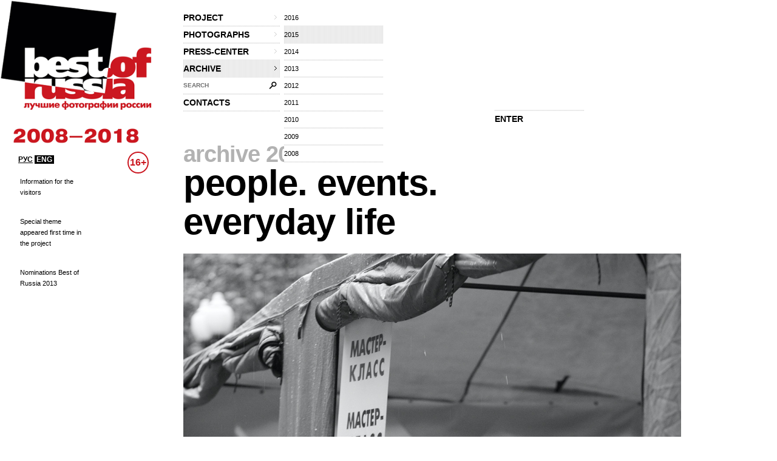

--- FILE ---
content_type: text/html; charset=utf-8
request_url: http://thebestofrussia.ru/en/photo/169282?user=36397
body_size: 5510
content:
<!DOCTYPE html PUBLIC "-//W3C//DTD XHTML 1.0 Strict//EN" "http://www.w3.org/TR/xhtml1/DTD/xhtml1-strict.dtd">
<html xmlns="http://www.w3.org/1999/xhtml">
<head>
  <meta http-equiv="Content-Type" content="text/html; charset=utf-8" />
  <meta name="title" content="The Best Of Russia 2017" />
    <meta content="website" property="og:type"/>
  <meta content="http://thebestofrussia.ru/en/photo/169282?user=36397" property="og:url"/>
  <meta content="МАСТЕР-КЛАСС" property="og:title"/>
  <meta content="В палатке проходил мастер-класс по лепке из глины, этому мальчугану, видимо, наскучила лекция, и он нашел себе другое занятие. Шел мелкий дождь, и паренек ждал, пока вода не скопится сверху в складках палатки, а потом, открыв рот, ловил капли, показывая свой мастер-класс, как выжить во время засухи без воды. Москва 2015г." property="og:description"/>
  <meta content="http://photo.thebestofrussia.ru/169282/353.jpg" property="og:image">
  <link href="http://photo.thebestofrussia.ru/169282/353.jpg" rel="image_src">
  <title>The Best Of Russia 2017</title>
  <link rel="shortcut icon" href="/favicon.ico" />
  <link rel="stylesheet" type="text/css" media="screen" href="/css/reset.css?1298557061" />
<link rel="stylesheet" type="text/css" media="screen" href="/css/global.css?1298557074" />
<link rel="stylesheet" type="text/css" media="screen" href="/css/main.css?1377090708" />
<link rel="stylesheet" type="text/css" media="screen" href="/css/styles.css?1510058392" />
<link rel="stylesheet" type="text/css" media="screen" href="/css/links.css?1509134770" />
  <script type="text/javascript" src="http://code.jquery.com/jquery-1.7.2.min.js"></script>
<script type="text/javascript" src="/js/global.js?1389602878"></script>
  <script type="text/javascript">// <![CDATA[
    SF_CULTURE = 'en';
  // ]]></script>
  <script type="text/javascript">
    var _gaq = _gaq || []; _gaq.push(['_setAccount', 'UA-18079329-1']); _gaq.push(['_trackPageview']);
    (function() {
      var ga = document.createElement('script'); ga.type = 'text/javascript'; ga.async = true;
      ga.src = ('https:' == document.location.protocol ? 'https://ssl' : 'http://www') + '.google-analytics.com/ga.js';
      var s = document.getElementsByTagName('script')[0]; s.parentNode.insertBefore(ga, s);
    })();
  </script>
</head>
<body>
  <div class="wrapper">
    <div id="header">
  <div id="logo">
    <a href="/en"><img src="/uploads/logo.png" alt="Best Of Russia / Лучшие фотографии России 2017" /></a>
  </div>

  <div class="nav-wrp" style="border-right: none;">
    <ul id="head-nav">
              <li class="nav-item">
        <a class="nav-item-inn" href="/en/about">project<span class="gt"></span></a>                  <ul class="sub-nav">
            
                          <li>
                <a href="/en/about">about the project</a>              </li>
                          <li>
                <a href="/en/conditions">Conditions of Participation</a>              </li>
                          <li>
                <a href="/en/jury">jury</a>              </li>
                          <li>
                <a href="/en/partners">partners</a>              </li>
                          <li>
                <a href="/en/album">album</a>              </li>
                          <li>
                <a href="/en/exhibition">exhibition</a>              </li>
                          <li>
                <a href="/en/prizes">prizes</a>              </li>
                      </ul>
              </li>
    
                <li class="nav-item">
        <a class="nav-item-inn" href="/en/winners/2017">photographs<span class="gt"></span></a>                  <ul class="sub-nav">
                          <li class="sub-nav-clear"></li>            
                          <li>
                <a href="/en/winners/2017">winners 2017</a>              </li>
                          <li>
                <a href="/en/anniversary">best 100 photos of 10 years</a>              </li>
                      </ul>
              </li>
    
                <li class="nav-item">
        <a class="nav-item-inn" href="/en/news">press-center<span class="gt"></span></a>                  <ul class="sub-nav">
                          <li class="sub-nav-clear"></li><li class="sub-nav-clear"></li>            
                          <li>
                <a href="/en/news">news</a>              </li>
                          <li>
                <a href="/en/massmedia">media about us</a>              </li>
                          <li>
                <a href="/uploads/press-release.pdf">press-release (.pdf)</a>              </li>
                      </ul>
              </li>
    
                <li class="nav-item open-nav">
        <a class="nav-item-inn head-nav-active" href="/en/archive/2016">archive<span class="gt"></span></a>                  <ul class="sub-nav">
            
                          <li>
                <a href="/en/archive/2016">2016</a>              </li>
                          <li>
                <a class="head-nav-active" href="/en/archive/2015">2015</a>              </li>
                          <li>
                <a href="/en/archive/2014">2014</a>              </li>
                          <li>
                <a href="/en/archive/2013">2013</a>              </li>
                          <li>
                <a href="/en/archive/2012">2012</a>              </li>
                          <li>
                <a href="/en/archive/2011">2011</a>              </li>
                          <li>
                <a href="/en/archive/2010">2010</a>              </li>
                          <li>
                <a href="/en/archive/2009">2009</a>              </li>
                          <li>
                <a href="/en/archive/2008">2008</a>              </li>
                      </ul>
              </li>
    
                <li id="head-search" class="label-hide">
        <form action="/en/search" id="head-search" method="get">
          <input type="text" name="query" class="head-search-inp" />
          <label for="story-name">search</label>
          <input type="submit" class="head-search-sbm" value="" />
        </form>
      </li>

    
                <li class="nav-item">
        <a class="nav-item-inn" href="/en/contact">contacts</a>              </li>
    
      </ul>  </div>

  <!--?php include_partial('global/header-steps-'.$sf_user->getCulture(), array('current_step' => sfConfig::get('app_current_step', 1))) ?-->
  <div class="steps">
    <div class="second-step step" style="width: 83px; border: none;"></div>
    <div class="second-step step" style="width: 83px; border: none;"></div>
    <div class="first-step step" style="border: none;">
         <span class="seporator"></span>
  <a class="join-fest" href="/en/login">ENTER</a>
    </div>
  </div>

  <div class="lang-switch" style="bottom: -90px; z-index: 10;">
    <a class="lang-switch__href" href="/">РУС</a>    <a class="lang-switch__href lang-switch__href_active" href="/en">ENG</a>  </div>

  <div class="censure" style="top: 250px; color: #cb1720;">16+</div>
</div>
    <div id="container">
              <div id="aside" style="top: 50px;">
          <div class="aside-news">
          <div class="aside-news-item">
      <a href="/en/news/27">Information for the visitors</a>    </div>
          <div class="aside-news-item">
      <a href="/en/news/24">Special theme appeared first time in the project</a>    </div>
          <div class="aside-news-item">
      <a href="/en/news/25">Nominations Best of Russia 2013</a>    </div>
  </div>        </div>
      
      <div id="content" class="">
                    <h2>
            
          <a href="/en/archive/2015">archive 2015</a>              &frasl;
                        
          </h2>
  <h1><a href="/en/archive/2015/people">people. events. everyday life</a></h1>

      
        
<div style="display: none;" class="crumbs">
              <h2>
            
          <a href="/en/archive/2015">archive 2015</a>              &frasl;
                        
          </h2>
  <h1><a href="/en/archive/2015/people">people. events. everyday life</a></h1>

      
</div>

<div class="photo-item-big">
  <div class="photo-item-big-img">
    <div class="big-img-wrp">
      <img style="width: 820px; height: 1231px;" alt="МАСТЕР-КЛАСС" src="http://photo.thebestofrussia.ru/169282/820.jpg" />    </div>

    
    
      </div>

  <div class="photo-item-big-descr" style="width: 820px;">
    <div class="descr-l">
      <div class="photo-big-descr__row group">
        <b>author</b>
        <span><a href="/en/profile/36397">Денис Иванов</a></span>
      </div>
              <div class="photo-big-descr__row group">
          <b>city</b>
          <span>Москва</span>
        </div>
      
              <div class="photo-big-descr__row group">
          <b>region</b>
          <span>Moscow</span>
        </div>
      
      <div class="foto-counters">
  <span class="rate">3</span>
  <span class="comm">0</span>
  <span class="views">1763</span>
</div>
      <div class="send-a-fr photo-big-descr__row group">
        <b>share</b>
        <span><a onclick="var w=window.open(this.href,'Вконтакте','width=550, height=450');w.focus();return false;" href="https://vk.com/share.php?url=http://thebestofrussia.ru/en/photo/169282"><img src="/images/vkontakte.png" /></a><a onclick="var w=window.open(this.href,'Facebook','width=550, height=450');w.focus();return false;" href="http://www.facebook.com/sharer.php?u=http://thebestofrussia.ru/en/photo/169282"><img src="/images/facebook.png" /></a>
<a onclick="var w=window.open(this.href,'Live Journal');w.focus();return false;" href="http://livejournal.com/update.bml?subject=МАСТЕР-КЛАСС&amp;event=%3Cdiv+style%3D%22padding%3A29px+43px+40px+26px+%21important%3B+width%3A621px+%21important%3B+background-color%3A%23d7d7d7+%21important%3B+margin%3A0+%21important%3B+overflow%3Ahidden+%21important%3B%22%3E%3Cdiv+style%3D%22padding%3A0+%21important%3B+width%3A621px+%21important%3B+overflow%3Ahidden%3B+background%3A+%23fff+url%28http%3A%2F%2Fthebestofrussia.ru%2Fimages%2Fwii-bg.png%29+no-repeat+18px+9px+%21important%3B+position%3Arelative+%21important%3B%22%3E%3Cdiv+style%3D%22float%3Aleft%3B+width%3A360px%3B+margin%3A+9px+0+0+19px+%21important%3B%22%3E%3Ca+href%3D%22http%3A%2F%2Fthebestofrussia.ru%2F%22+style%3D%22float%3A+left%3B+width%3A64px%3B+height%3A47px%3B+margin%3A0+0+10px%3B+font-size%3A0%3B+text-indent%3A-1000px%3B+background%3A+url%28http%3A%2F%2Fthebestofrussia.ru%2Fuploads%2Flj_widget_logo.png%29%3B%22+title%3D%22The+best+of+Russia%22%3E%26nbsp%3B%3C%2Fa%3E%3Ch1+style%3D%22font%3A+bold+20px+Arial%2C+Helvetica%2C+sans-serif%3B+color%3A+%23b4b4b4%3B+text-transform%3A+uppercase%3B+width%3A+260px%3B+float%3A+left%3B+margin%3A+2px+0+0+16px%3B%22%3E%D0%A3%D1%87%D0%B0%D1%81%D1%82%D0%BD%D0%B8%D0%BA+%D0%BF%D1%80%D0%BE%D0%B5%D0%BA%D1%82%D0%B0+Best+of+Russia%26nbsp%3B%602017%3C%2Fh1%3E%3Ca+href%3D%22http%3A%2F%2Fthebestofrussia.ru%2Fen%2Fphoto%2F169282%22+style%3D%22%22%3E%3Cimg+src%3D%22http%3A%2F%2Fphoto.thebestofrussia.ru%2F169282%2F353.jpg%22+style%3D%22width%3A353px%3B+border%3A0+none%3B+margin-bottom%3A+15px%3B%22+alt%3D%22%22+%2F%3E%3C%2Fa%3E%3C%2Fdiv%3E%3Cdiv+style%3D%22width%3A154px%3B+float%3Aright%3B+margin%3A64px+16px+0+0%3B+font%3A12px%2F16px+normal+%21important%3B+font-family%3AArial+%21important%3B+color%3A%23000+%21important%3B%22%3E%3Cdiv+style%3D%22height%3A47px%3B%22%3E%3Cstrong+style%3D%22font-weight%3Abold%3B+text-transform%3Auppercase%3B%22%3E%D0%9C%D0%90%D0%A1%D0%A2%D0%95%D0%A0-%D0%9A%D0%9B%D0%90%D0%A1%D0%A1%3C%2Fstrong%3E%3C%2Fdiv%3E%3Cdiv+style%3D%22height%3A45px%3B%22%3E%3Ca+href%3D%22http%3A%2F%2Fthebestofrussia.ru%2Fen%2Fprofile%2F36397%22+style%3D%22text-decoration%3Anone%3B+color%3A%23000%3B%22%3E%D0%94%D0%B5%D0%BD%D0%B8%D1%81+%D0%98%D0%B2%D0%B0%D0%BD%D0%BE%D0%B2+%2F+%D0%9C%D0%BE%D1%81%D0%BA%D0%B2%D0%B0%3C%2Fa%3E%3C%2Fdiv%3E%3Cdiv+style%3D%22height%3A30px%3B%22%3E%D0%9C%D0%BE%D1%81%D0%BA%D0%B2%D0%B0%3C%2Fdiv%3E%3Cdiv+style%3D%22height%3A46px%3B+padding-right%3A18px%3B%22%3Epeople.+events.+everyday+life%3C%2Fdiv%3E%3Cdiv+style%3D%22margin%3A0+0+0+-53px%3B+font%3A10px%2F16px+normal+%21important%3B+font-family%3AArial+%21important%3B%22%3E%3Cspan+style%3D%22padding%3A3px+0+3px+16px%3B+margin-right%3A9px%3B+vertical-align%3A+top%3B+background%3A+url%28http%3A%2F%2Fthebestofrussia.ru%2Fimages%2Fico-foto.png%29+no-repeat+0+2px%3B%22%3E3%3C%2Fspan%3E%3Cspan+style%3D%22padding%3A3px+0+3px+15px%3B+margin-right%3A5px%3B+vertical-align%3A+top%3B+background%3A+url%28http%3A%2F%2Fthebestofrussia.ru%2Fimages%2Fico-foto.png%29+no-repeat+0+-18px%3B%22%3E0%3C%2Fspan%3E%3Cspan+style%3D%22padding%3A3px+0+3px+20px%3B+margin-right%3A5px%3B+vertical-align%3A+top%3B+background%3A+url%28http%3A%2F%2Fthebestofrussia.ru%2Fimages%2Fico-foto.png%29+no-repeat+0+-40px%3B%22%3E1763%3C%2Fspan%3E%3C%2Fdiv%3E%3C%2Fdiv%3E%3C%2Fdiv%3E%3C%2Fdiv%3E"><img src="/images/lj.png" /></a></span>
      </div>

          </div>

    <div class="descr-r">
      <div class="sep-b photo-big-descr__row">
        <b>title</b>
        <span>МАСТЕР-КЛАСС</span>
      </div>
              <div class="photo-big-descr__row">
          <b>description</b>
          <div><p>В палатке проходил мастер-класс по лепке из глины, этому мальчугану, видимо, наскучила лекция, и он нашел себе другое занятие. Шел мелкий дождь, и паренек ждал, пока вода не скопится сверху в складках палатки, а потом, открыв рот, ловил капли, показывая свой мастер-класс, как выжить во время засухи без воды. Москва 2015г.</p></div>
        </div>
          </div>
  </div>

  
<div class="live-a-comm" id="comments" style="width: 820px;">
  <span class="seporator type1"></span>

  <div class="comm-l">
          <h3>
        <a href="/en/login">login in</a> or <a href="/en/register?referer=http%3A%2F%2Fthebestofrussia.ru%2Fen%2Fphoto%2F169282%3Fuser%3D36397">register</a> to leave comments      </h3>
      </div>

  <div class="comm-r">
          <div class="no-comm">
        <img src="/images/vz-mini.png" alt="" />
        <span>this photo has not been commented yet</span>
      </div>
      </div>
  <span class="seporator type1"></span>
</div></div>

      </div>
    </div>

    <div id="footer">
  <div class="lang-sel">
    <a href="/">РУС</a>    <span>ENG</span>
  </div>

  <div class="foo-item-org">
    <a href="http://www.winzavod.ru/" onclick="window.open(this.href);return false;"><img src="/images/vz.png" alt="WINZAVOD Centre for Contemporary Art" /></a>
    <div class="underline-c">
      <div>organizer — </div><a href="http://www.winzavod.ru/" onclick="window.open(this.href);return false;">WINZAVOD Centre for Contemporary Art Foundation</a>
    </div>
  </div>
  <div class="foo-item-org-by">
    <a href="http://mkrf.ru/" onclick="window.open(this.href);return false;"><img src="/images/min-cult.png" alt=" Ministry of Culture of the Russian Federation" /></a>
    <div class="underline-c">
      With the support of the <a href="http://mkrf.ru/" onclick="window.open(this.href);return false;">Ministry of Culture of the Russian Federation</a>
    </div>
  </div>

  <div class="foo-item-info underline-c">
    <div class="space-aft socials"><div>join us:</div>
      <!--a href="http://bestofrussia.livejournal.com/" onclick="window.open(this.href);return false;"><img src="/images/lj.png" /></a>
      <a href="http://twitter.com/thebestofrussia" onclick="window.open(this.href);return false;"><img src="/images/twitter.png" /></a-->
      
      <a href="http://vkontakte.ru/club24428572" onclick="window.open(this.href);return false;"><img src="/images/vkontakte.png" /></a>
      
    </div>
    <div class="space-aft"><a href="/conditions_of_partcipation.doc">Terms of Service</a> (doc)</div>
    <div>
      for inquiries: <a href="mailto:photo@thebestofrussia.ru">photo@thebestofrussia.ru</a><br/>
      send your work also to the address: 105120,&nbsp;Moscow, 4th Syromyanicheskiy Lane 1, building 6, LLC “CCA WINZAVOD”
    </div>
  </div>

  <div class="foo-item-made-by underline-c">
    <div>design — <a href="http://zolotogroup.ru/" onclick="window.open(this.href);return false;">ZOLOTOgroup</a></div>
    <div class="space-aft">
      programming — <a href="http://garin-studio.ru/" onclick="window.open(this.href);return false;">Garin Studio</a>
    </div>
    <div>
      &copy; 2026 &laquo;WINZAVOD&raquo; Centre for Contemporary Art Foundation
    </div>
  </div>
  <!--LiveInternet counter--><script type="text/javascript"><!--
document.write("<a href='http://www.liveinternet.ru/click' "+
"target=_blank><img src='//counter.yadro.ru/hit?t26.1;r"+
escape(document.referrer)+((typeof(screen)=="undefined")?"":
";s"+screen.width+"*"+screen.height+"*"+(screen.colorDepth?
screen.colorDepth:screen.pixelDepth))+";u"+escape(document.URL)+
";"+Math.random()+
"' alt='' title='LiveInternet: показано число посетителей за"+
" сегодня' "+
"border='0' width='88' height='15'><\/a>")
//--></script><!--/LiveInternet--></div>  </div>
</body>
</html>
